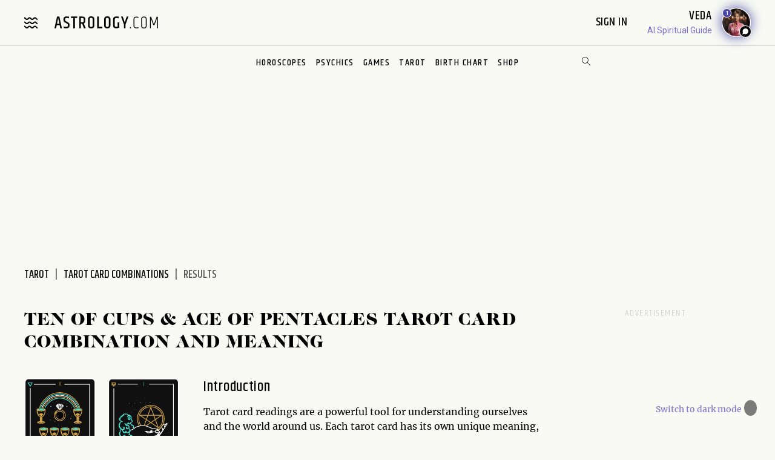

--- FILE ---
content_type: image/svg+xml
request_url: https://www.astrology.com/img/tarot/card/ten-of-cups.svg
body_size: 8589
content:
<svg xmlns="http://www.w3.org/2000/svg" width="191" height="269" viewBox="0 0 191 269">
    <g fill="none" fill-rule="evenodd">
        <g>
            <g>
                <path fill="#101010" stroke="#FFF" stroke-linecap="round" stroke-linejoin="round" stroke-width="2.5" d="M177.795 266.063H9.621c-5.22 0-9.452-4.232-9.452-9.453V9.838C.169 4.617 4.401.385 9.621.385h168.174c5.22 0 9.452 4.232 9.452 9.453V256.61c0 5.22-4.232 9.453-9.452 9.453z" transform="translate(-489 -1884) translate(491 1885)"/>
                <path fill="#D1A448" fill-rule="nonzero" d="M59.33 254.12v-10.085h2.143v-.73h-5.099v.73h2.144v10.085h.812zm8.006 0v-.731h-3.67v-4.352h3.199v-.73h-3.2v-4.272h3.67v-.73h-4.481v10.815h4.482zm2.663 0v-6.139l-.03-3.012-.002-.201v-.067c.4 1.04 1.634 4.179 3.702 9.419h1.072v-10.816h-.812v6.171l.032 3.28c-.13-.346-1.364-3.496-3.702-9.45h-1.056v10.815H70zm12.683.162c.855 0 1.5-.23 1.933-.69.433-.46.65-1.058.65-1.794v-6.171c0-.737-.217-1.335-.65-1.795-.434-.46-1.078-.69-1.933-.69s-1.5.23-1.932.69c-.434.46-.65 1.058-.65 1.795v6.17c0 .737.216 1.335.65 1.795.433.46 1.077.69 1.932.69zm0-.73c-1.18 0-1.77-.585-1.77-1.754v-6.171c0-1.17.59-1.754 1.77-1.754 1.18 0 1.77.584 1.77 1.754v6.17c0 1.17-.59 1.754-1.77 1.754zm5.668.568v-4.92h3.377v-.732H88.35v-4.433h3.524v-.73h-4.336v10.815h.812zm10.393 0l.99-5.717c.239-1.364.412-2.636.52-3.816.12 1.18.628 4.358 1.527 9.533h1.169l1.884-10.816h-.845c-.898 5.446-1.44 8.808-1.624 10.085l-.422-2.842-1.202-7.243h-.958l-1.202 7.227c-.162.953-.303 1.905-.422 2.858l-.422-2.842-1.202-7.243h-.844l1.884 10.816h1.169zm7.665 0l.73-3.167h3.086l.73 3.167h.845l-2.533-10.816h-1.17l-2.533 10.816h.845zm3.654-3.898h-2.76l1.38-5.992 1.38 5.992zm5.18 3.898v-10.085h2.144v-.73h-5.1v.73h2.144v10.085h.812zm8.006 0v-.731h-3.67v-4.352h3.2v-.73h-3.2v-4.272h3.67v-.73h-4.482v10.815h4.482zm2.68 0v-4.466h1.575c.173 0 .303-.005.39-.016l1.607 4.482h.894l-1.706-4.66c.931-.347 1.397-1.094 1.397-2.242v-1.478c0-.736-.217-1.326-.65-1.77-.433-.444-1.077-.666-1.932-.666h-2.387v10.816h.812zm1.575-5.23h-1.575v-4.855h1.575c1.18 0 1.77.568 1.77 1.705v1.478c0 1.115-.59 1.673-1.77 1.673z" transform="translate(-489 -1884) translate(491 1885)"/>
                <g stroke="#FFF" stroke-linecap="round" stroke-linejoin="round" stroke-width="1.875">
                    <path d="M92.083.496L158.54.496 158.54 223.652M10.436.496L66.955.496M148.471 236.617L124.23 236.617M35.21 236.617L.042 236.617.042 11.447" transform="translate(-489 -1884) translate(491 1885) translate(14.19 14.574)"/>
                </g>
                <path fill="#D1A448" fill-rule="nonzero" d="M91.824 19.102L93.708 14.685 95.592 19.102 96.485 19.102 94.114 13.694 96.485 8.287 95.592 8.287 93.708 12.72 91.824 8.287 90.931 8.287 93.286 13.694 90.931 19.102z" transform="translate(-489 -1884) translate(491 1885)"/>
                <g>
                    <path fill="#000" d="M164.444 233.846L167.067 238.388 169.689 242.931 164.444 242.931 159.2 242.931 161.822 238.388z" transform="translate(-489 -1884) translate(491 1885) translate(8.446 11.196)"/>
                    <path stroke="#44E7D9" stroke-linecap="round" stroke-linejoin="round" stroke-width="1.875" d="M164.444 233.846L167.067 238.388 169.689 242.931 164.444 242.931 159.2 242.931 161.822 238.388z" transform="translate(-489 -1884) translate(491 1885) translate(8.446 11.196)"/>
                    <path fill="#000" d="M5.573 9.109L2.95 4.568 0.328 0.025 5.573 0.025 10.817 0.025 8.195 4.568z" transform="translate(-489 -1884) translate(491 1885) translate(8.446 11.196)"/>
                    <path stroke="#44E7D9" stroke-linecap="round" stroke-linejoin="round" stroke-width="1.875" d="M5.573 9.109L2.95 4.568 0.328 0.025 5.573 0.025 10.817 0.025 8.195 4.568z" transform="translate(-489 -1884) translate(491 1885) translate(8.446 11.196)"/>
                    <path stroke="#FFF" stroke-linecap="round" stroke-linejoin="round" stroke-width="1.875" d="M37.03 66.273c.771-1.654 1.485-2.967 1.485-2.967S52 34.172 84.227 33.216h.367c32.228.956 45.712 30.09 45.712 30.09s.549 1.024 1.251 2.967" transform="translate(-489 -1884) translate(491 1885) translate(8.446 11.196)"/>
                    <path stroke="#44E7D9" stroke-linecap="round" stroke-linejoin="round" stroke-width="1.875" d="M33.531 66.273c1.372-4.186 2.758-6.549 2.758-6.549s14.138-29.135 47.93-30.09h.383c33.792.955 47.93 30.09 47.93 30.09s1.617 2.736 2.706 6.55" transform="translate(-489 -1884) translate(491 1885) translate(8.446 11.196)"/>
                    <path stroke="#D1A448" stroke-linecap="round" stroke-linejoin="round" stroke-width="1.875" d="M30.461 66.273c1.914-5.634 3.69-8.775 3.69-8.775S48.916 27.068 84.21 26.07h.4c35.294.997 50.06 31.427 50.06 31.427s2.225 3.593 3.52 8.775" transform="translate(-489 -1884) translate(491 1885) translate(8.446 11.196)"/>
                    <path stroke="#D1A448" stroke-linecap="round" stroke-linejoin="round" stroke-width="1.875" d="M40.066 67.073s.127-.285.387-.8c2.37-4.69 15.743-28.45 43.844-29.311h.355c28.101.861 41.474 24.62 43.844 29.311.26.515.388.8.388.8" transform="translate(-489 -1884) translate(491 1885) translate(8.446 11.196)"/>
                    <path stroke="#44E7D9" stroke-linecap="round" stroke-linejoin="round" stroke-width="1.875" d="M124.322 66.329c-4.861-8.24-17.352-24.807-39.508-25.523h-.336c-22.107.715-34.592 17.21-39.476 25.467" transform="translate(-489 -1884) translate(491 1885) translate(8.446 11.196)"/>
                    <path stroke="#FFF" stroke-linecap="round" stroke-linejoin="round" stroke-width="1.875" d="M84.543 57.579L79.231 57.579 75.248 61.894 84.875 73.181 81.042 61.894zM75.248 61.895L84.875 61.895" transform="translate(-489 -1884) translate(491 1885) translate(8.446 11.196)"/>
                    <path stroke="#FFF" stroke-linecap="round" stroke-linejoin="round" stroke-width="1.875" d="M84.82 57.579L90.132 57.579 94.115 61.894 84.488 73.181 88.321 61.894zM94.115 61.895L84.488 61.895M78.325 58.561L80.129 58.561M77.208 59.737L78.914 59.737M76.248 60.909L79.724 60.909M76.436 62.95L78.142 62.95M77.235 64.103L79.319 64.103M78.186 65.306L79.319 65.306M79.239 66.344L80.944 66.344M80.049 67.559L81.344 67.559M81.001 68.65L81.75 68.65M81.926 69.549L82.559 69.549" transform="translate(-489 -1884) translate(491 1885) translate(8.446 11.196)"/>
                    <path fill="#000" d="M69.986 86.834c0 8.165 6.62 14.784 14.784 14.784 8.165 0 14.784-6.62 14.784-14.784 0-8.165-6.62-14.784-14.784-14.784-8.165 0-14.784 6.619-14.784 14.784" transform="translate(-489 -1884) translate(491 1885) translate(8.446 11.196)"/>
                    <path stroke="#D1A448" stroke-width="1.875" d="M69.986 86.834c0 8.165 6.62 14.784 14.784 14.784 8.165 0 14.784-6.62 14.784-14.784 0-8.165-6.62-14.784-14.784-14.784-8.165 0-14.784 6.619-14.784 14.784z" transform="translate(-489 -1884) translate(491 1885) translate(8.446 11.196)"/>
                    <path stroke="#D1A448" stroke-width="1.875" d="M73.754 86.834c0 6.084 4.932 11.015 11.016 11.015s11.016-4.931 11.016-11.015c0-6.084-4.932-11.016-11.016-11.016S73.754 80.75 73.754 86.834zM76.288 76.651c-2.255 1.852-3.864 4.463-4.435 7.443M45.57 70.962c.658 11.245-3.686 19.726-10.742 19.98-6.975.25-11.576-8.285-11.006-19.836M32.6 90.605L32.642 96.936M36.92 90.576L36.962 96.907M34.904 97.529c-1.314.008-1.972-.119-2.5-.51 0 0-.653.662.009 1.315 0 0 .79.388 2.236.379M32.68 98.972l.036 5.52s.53.653 2.238.641c1.709-.01 2.098-.67 2.098-.67l-.036-5.52M33.679 91.081L33.72 97.257M33.731 98.965L33.769 104.747M35.258 91.333L35.295 96.984M35.311 99.349L35.327 101.846M35.331 102.503L35.346 104.737M36.571 91.325L36.604 96.187M36.624 99.341L36.658 104.465" transform="translate(-489 -1884) translate(491 1885) translate(8.446 11.196)"/>
                    <path stroke="#D1A448" stroke-width="1.875" d="M34.651 97.53c1.314-.008 1.97-.144 2.494-.542 0 0 .66.653.008 1.314 0 0-.786.4-2.231.41M45.504 71.028c.008 1.234-4.809 2.266-10.76 2.305-5.951.04-10.782-.928-10.79-2.162-.008-1.233 4.81-2.266 10.76-2.305 5.951-.04 10.782.929 10.79 2.162zM32.356 103.538c-1.408.138-4.433.51-6.116 1.277 0 0-2.033 1.21 2.459 2.059M37.223 103.434c1.407.136 4.432.505 6.116 1.27 0 0 2.034 1.21-2.458 2.061M29.509 106.902s5.26.753 10.916-.073" transform="translate(-489 -1884) translate(491 1885) translate(8.446 11.196)"/>
                    <path stroke="#D1A448" stroke-width="1.875" d="M25.779 105.152s-.86.466-.451 1.251c.41.786 3.65 1.684 7.827 1.657M36.446 108.041c4.177-.027 7.405-.968 7.804-1.76.4-.79-.467-1.245-.467-1.245M33.56 108.057s1.522.046 2.56-.017M45.447 72.985c.009 1.233-4.809 2.266-10.76 2.305-5.95.04-10.782-.929-10.79-2.162M34.756 87.045s-.212-1.695.782-2.868c0 0 .767-1.043 2.039-1.466 0 0-.082 1.71-.686 2.51 0 0-.424.847-2.135 1.824z" transform="translate(-489 -1884) translate(491 1885) translate(8.446 11.196)"/>
                    <path stroke="#D1A448" stroke-width="1.875" d="M34.854 87.02s.189-1.697-.821-2.857c0 0-.78-1.033-2.057-1.44 0 0 .104 1.711.718 2.502 0 0 .435.841 2.16 1.796zM34.835 87.099s.646-1.582 2.089-2.117c0 0 1.179-.533 2.494-.28 0 0-.91 1.453-1.827 1.853 0 0-.785.53-2.756.544z" transform="translate(-489 -1884) translate(491 1885) translate(8.446 11.196)"/>
                    <path stroke="#D1A448" stroke-width="1.875" d="M34.834 87.099s-.668-1.573-2.117-2.089c0 0-1.186-.518-2.498-.246 0 0 .93 1.44 1.851 1.827 0 0 .793.52 2.764.508z" transform="translate(-489 -1884) translate(491 1885) translate(8.446 11.196)"/>
                    <path stroke="#D1A448" stroke-width="1.875" d="M34.846 87.004s-1.067-1.334-.834-2.854c0 0 .108-1.29.97-2.316 0 0 .825 1.501.729 2.497 0 0 .082.944-.865 2.673zM25.085 78.554s1.065 6.085 4.073 9.109M24.916 77.472s-.137-.787-.141-1.444M25.051 78.129L25.05 77.997" transform="translate(-489 -1884) translate(491 1885) translate(8.446 11.196)"/>
                    <path stroke="#44E7D9" stroke-width="1.875" d="M37.533 73.05s-1.375-.086-1.055-.562c.32-.477-.003-.474-.65-.47-.646.004-1.696.2-.886.385 0 0 .687.22.49.693M25.17 72.042s4.096-2.05 7.573-1.977M33.391 70.06L34.886 70.051M35.381 70.047s6.038-.05 8.943 1.785" transform="translate(-489 -1884) translate(491 1885) translate(8.446 11.196)"/>
                    <path stroke="#44E7D9" stroke-width="1.875" d="M31.526 73.078s.303-.607-.746-.41c-1.05.196-1.097-.8.36-.62 1.456.18 3.072.075 2.826-.492-.247-.568-1.779.011-1.7-.463.077-.475 1.37-.389 2.098-.394.728-.005 1.776-.486 2.83-.019 1.054.468-1.129.387-.399.857.731.47 2.18-.394 2.587-.112.406.282-.562.668-.721.954-.16.285.828.415.828.415" transform="translate(-489 -1884) translate(491 1885) translate(8.446 11.196)"/>
                    <path stroke="#D1A448" stroke-width="1.875" d="M143.538 70.962c.658 11.245-3.685 19.726-10.742 19.98-6.974.25-11.576-8.285-11.005-19.836M130.569 90.605L130.611 96.936M134.888 90.576L134.93 96.907M132.873 97.529c-1.315.008-1.972-.119-2.5-.51 0 0-.653.662.008 1.315 0 0 .791.388 2.236.379M130.648 98.972l.036 5.52s.53.653 2.239.641c1.708-.01 2.098-.67 2.098-.67l-.037-5.52M131.647 91.081L131.688 97.257M131.699 98.965L131.738 104.747M133.226 91.333L133.263 96.984M133.279 99.349L133.296 101.846M133.3 102.503L133.315 104.737M134.54 91.325L134.572 96.187M134.593 99.341L134.627 104.465" transform="translate(-489 -1884) translate(491 1885) translate(8.446 11.196)"/>
                    <path stroke="#D1A448" stroke-width="1.875" d="M132.62 97.53c1.314-.008 1.97-.144 2.493-.542 0 0 .661.653.008 1.314 0 0-.785.4-2.23.41M143.473 71.028c.008 1.234-4.81 2.266-10.761 2.305-5.95.04-10.782-.928-10.79-2.162-.008-1.233 4.81-2.266 10.76-2.305 5.952-.04 10.782.929 10.79 2.162zM130.324 103.538c-1.407.138-4.432.51-6.116 1.277 0 0-2.033 1.21 2.46 2.059M135.191 103.434c1.407.136 4.433.505 6.116 1.27 0 0 2.034 1.21-2.458 2.061M127.477 106.902s5.26.753 10.916-.073" transform="translate(-489 -1884) translate(491 1885) translate(8.446 11.196)"/>
                    <path stroke="#D1A448" stroke-width="1.875" d="M123.747 105.152s-.86.466-.451 1.251c.41.786 3.65 1.684 7.828 1.657M134.414 108.041c4.177-.027 7.406-.968 7.805-1.76.399-.79-.468-1.245-.468-1.245M131.528 108.057s1.522.046 2.56-.017M143.416 72.985c.008 1.233-4.81 2.266-10.76 2.305-5.951.04-10.782-.929-10.79-2.162M132.724 87.045s-.211-1.695.783-2.868c0 0 .766-1.043 2.038-1.466 0 0-.082 1.71-.685 2.51 0 0-.424.847-2.136 1.824z" transform="translate(-489 -1884) translate(491 1885) translate(8.446 11.196)"/>
                    <path stroke="#D1A448" stroke-width="1.875" d="M132.822 87.02s.19-1.697-.82-2.857c0 0-.78-1.033-2.058-1.44 0 0 .105 1.711.718 2.502 0 0 .436.841 2.16 1.796zM132.803 87.099s.647-1.582 2.09-2.117c0 0 1.178-.533 2.494-.28 0 0-.91 1.453-1.828 1.853 0 0-.785.53-2.756.544z" transform="translate(-489 -1884) translate(491 1885) translate(8.446 11.196)"/>
                    <path stroke="#D1A448" stroke-width="1.875" d="M132.802 87.099s-.668-1.573-2.117-2.089c0 0-1.185-.518-2.498-.246 0 0 .93 1.44 1.852 1.827 0 0 .792.52 2.763.508z" transform="translate(-489 -1884) translate(491 1885) translate(8.446 11.196)"/>
                    <path stroke="#D1A448" stroke-width="1.875" d="M132.814 87.004s-1.067-1.334-.833-2.854c0 0 .107-1.29.969-2.316 0 0 .826 1.501.73 2.497 0 0 .081.944-.866 2.673zM123.053 78.554s1.066 6.085 4.073 9.109M122.884 77.472s-.137-.787-.141-1.444M123.019 78.129L123.019 77.997" transform="translate(-489 -1884) translate(491 1885) translate(8.446 11.196)"/>
                    <path stroke="#44E7D9" stroke-width="1.875" d="M135.501 73.05s-1.374-.086-1.054-.562c.32-.477-.003-.474-.65-.47-.647.004-1.697.2-.887.385 0 0 .688.22.49.693M123.14 72.042s4.094-2.05 7.572-1.977M131.359 70.06L132.854 70.051M133.35 70.047s6.037-.05 8.943 1.785" transform="translate(-489 -1884) translate(491 1885) translate(8.446 11.196)"/>
                    <path stroke="#44E7D9" stroke-width="1.875" d="M129.494 73.078s.304-.607-.746-.41c-1.05.196-1.097-.8.36-.62 1.456.18 3.072.075 2.826-.492-.246-.568-1.778.011-1.7-.463.077-.475 1.371-.389 2.099-.394.727-.005 1.775-.486 2.829-.019 1.054.468-1.129.387-.398.857.73.47 2.18-.394 2.586-.112.406.282-.561.668-.721.954-.16.285.828.415.828.415" transform="translate(-489 -1884) translate(491 1885) translate(8.446 11.196)"/>
                    <path stroke="#D1A448" stroke-width="1.875" d="M52.396 122.776c.665 11.351-3.72 19.913-10.843 20.169-7.04.253-11.686-8.364-11.11-20.023M39.305 142.605L39.347 148.995M43.665 142.576L43.707 148.967M41.63 149.594c-1.326.009-1.99-.12-2.524-.514 0 0-.659.668.01 1.327 0 0 .798.392 2.257.383M39.385 151.051l.037 5.571s.535.66 2.26.649c1.723-.011 2.117-.677 2.117-.677l-.037-5.572M40.393 143.086L40.435 149.32M40.446 151.044L40.485 156.881M41.987 143.34L42.024 149.044M42.04 151.432L42.057 153.952M42.061 154.615L42.077 156.87M43.313 143.331L43.346 148.239M43.367 151.423L43.401 156.596" transform="translate(-489 -1884) translate(491 1885) translate(8.446 11.196)"/>
                    <path stroke="#D1A448" stroke-width="1.875" d="M41.375 149.596c1.327-.009 1.99-.146 2.517-.547 0 0 .668.658.009 1.326 0 0-.794.403-2.252.413M52.33 122.843c.009 1.246-4.854 2.287-10.861 2.327-6.008.04-10.884-.938-10.893-2.183-.008-1.245 4.856-2.287 10.863-2.327 6.007-.04 10.884.937 10.892 2.183zM39.058 155.66c-1.42.14-4.474.515-6.174 1.29 0 0-2.053 1.222 2.482 2.077M43.97 155.555c1.422.138 4.475.51 6.175 1.283 0 0 2.053 1.22-2.481 2.08M36.184 159.056s5.31.76 11.019-.073" transform="translate(-489 -1884) translate(491 1885) translate(8.446 11.196)"/>
                    <path stroke="#D1A448" stroke-width="1.875" d="M32.419 157.29s-.869.47-.456 1.263c.414.793 3.685 1.7 7.902 1.672M43.186 160.206c4.217-.027 7.476-.978 7.879-1.776.403-.799-.472-1.257-.472-1.257M40.273 160.222s1.536.046 2.584-.017M52.273 124.818c.009 1.245-4.854 2.287-10.862 2.327-6.007.04-10.884-.938-10.892-2.183M41.48 139.012s-.213-1.711.791-2.896c0 0 .773-1.053 2.057-1.48 0 0-.083 1.727-.692 2.533 0 0-.428.856-2.156 1.843z" transform="translate(-489 -1884) translate(491 1885) translate(8.446 11.196)"/>
                    <path stroke="#D1A448" stroke-width="1.875" d="M41.58 138.987s.19-1.714-.83-2.885c0 0-.786-1.042-2.076-1.453 0 0 .106 1.727.725 2.524 0 0 .44.85 2.18 1.814zM41.56 139.065s.653-1.596 2.109-2.136c0 0 1.19-.539 2.518-.282 0 0-.918 1.465-1.845 1.87 0 0-.792.535-2.781.548z" transform="translate(-489 -1884) translate(491 1885) translate(8.446 11.196)"/>
                    <path stroke="#D1A448" stroke-width="1.875" d="M41.559 139.065s-.674-1.587-2.136-2.108c0 0-1.197-.523-2.522-.249 0 0 .938 1.453 1.869 1.845 0 0 .8.526 2.789.512z" transform="translate(-489 -1884) translate(491 1885) translate(8.446 11.196)"/>
                    <path stroke="#D1A448" stroke-width="1.875" d="M41.571 138.97s-1.077-1.347-.841-2.882c0 0 .108-1.302.978-2.337 0 0 .834 1.515.737 2.52 0 0 .083.954-.874 2.698zM31.718 130.44s1.076 6.143 4.111 9.195M31.547 129.348s-.138-.795-.142-1.458M31.684 130.011L31.683 129.878" transform="translate(-489 -1884) translate(491 1885) translate(8.446 11.196)"/>
                    <path stroke="#44E7D9" stroke-width="1.875" d="M44.284 124.884s-1.388-.087-1.064-.568c.323-.481-.004-.479-.657-.474-.653.004-1.712.203-.895.389 0 0 .694.222.495.7M31.805 123.866s4.134-2.068 7.644-1.996M40.103 121.866L41.612 121.856M42.112 121.853s6.095-.052 9.028 1.802" transform="translate(-489 -1884) translate(491 1885) translate(8.446 11.196)"/>
                    <path stroke="#44E7D9" stroke-width="1.875" d="M38.22 124.912s.306-.613-.753-.414c-1.06.198-1.107-.807.363-.625 1.47.182 3.102.075 2.853-.498-.248-.573-1.795.012-1.717-.467.078-.48 1.385-.392 2.12-.397.734-.005 1.792-.491 2.856-.019 1.064.472-1.14.39-.403.864.738.474 2.201-.397 2.612-.113.41.285-.568.675-.729.963-.161.288.836.42.836.42" transform="translate(-489 -1884) translate(491 1885) translate(8.446 11.196)"/>
                    <path stroke="#D1A448" stroke-width="1.875" d="M80.852 122.776c.665 11.351-3.72 19.913-10.844 20.169-7.04.253-11.685-8.364-11.109-20.023M67.76 142.605L67.803 148.995M72.121 142.576L72.163 148.967M70.086 149.594c-1.327.009-1.99-.12-2.524-.514 0 0-.659.668.009 1.327 0 0 .798.392 2.257.383M67.84 151.051l.037 5.571s.535.66 2.26.649c1.724-.011 2.118-.677 2.118-.677l-.037-5.572M68.849 143.086L68.89 149.32M68.902 151.044L68.94 156.881M70.442 143.34L70.48 149.044M70.496 151.432L70.513 153.952M70.517 154.615L70.532 156.87M71.769 143.331L71.801 148.239M71.823 151.423L71.857 156.596" transform="translate(-489 -1884) translate(491 1885) translate(8.446 11.196)"/>
                    <path stroke="#D1A448" stroke-width="1.875" d="M69.83 149.596c1.327-.009 1.99-.146 2.517-.547 0 0 .668.658.01 1.326 0 0-.794.403-2.253.413M80.786 122.843c.009 1.246-4.855 2.287-10.862 2.327-6.007.04-10.884-.938-10.892-2.183-.008-1.245 4.855-2.287 10.862-2.327 6.008-.04 10.884.937 10.892 2.183zM67.513 155.66c-1.42.14-4.474.515-6.173 1.29 0 0-2.053 1.222 2.482 2.077M72.426 155.555c1.421.138 4.475.51 6.175 1.283 0 0 2.053 1.22-2.482 2.08M64.64 159.056s5.31.76 11.018-.073" transform="translate(-489 -1884) translate(491 1885) translate(8.446 11.196)"/>
                    <path stroke="#D1A448" stroke-width="1.875" d="M60.874 157.29s-.868.47-.455 1.263c.413.793 3.685 1.7 7.901 1.672M71.642 160.206c4.217-.027 7.476-.978 7.878-1.776.403-.799-.472-1.257-.472-1.257M68.729 160.222s1.536.046 2.584-.017M80.729 124.818c.008 1.245-4.855 2.287-10.862 2.327-6.008.04-10.884-.938-10.892-2.183M69.936 139.012s-.214-1.711.79-2.896c0 0 .774-1.053 2.058-1.48 0 0-.083 1.727-.692 2.533 0 0-.428.856-2.156 1.843z" transform="translate(-489 -1884) translate(491 1885) translate(8.446 11.196)"/>
                    <path stroke="#D1A448" stroke-width="1.875" d="M70.035 138.987s.19-1.714-.829-2.885c0 0-.787-1.042-2.076-1.453 0 0 .106 1.727.725 2.524 0 0 .44.85 2.18 1.814zM70.016 139.065s.653-1.596 2.108-2.136c0 0 1.19-.539 2.519-.282 0 0-.919 1.465-1.845 1.87 0 0-.792.535-2.782.548z" transform="translate(-489 -1884) translate(491 1885) translate(8.446 11.196)"/>
                    <path stroke="#D1A448" stroke-width="1.875" d="M70.015 139.065s-.674-1.587-2.137-2.108c0 0-1.197-.523-2.522-.249 0 0 .938 1.453 1.87 1.845 0 0 .799.526 2.789.512z" transform="translate(-489 -1884) translate(491 1885) translate(8.446 11.196)"/>
                    <path stroke="#D1A448" stroke-width="1.875" d="M70.027 138.97s-1.077-1.347-.841-2.882c0 0 .108-1.302.978-2.337 0 0 .833 1.515.736 2.52 0 0 .083.954-.873 2.698zM60.173 130.44s1.077 6.143 4.112 9.195M60.003 129.348s-.138-.795-.143-1.458M60.14 130.011L60.139 129.878" transform="translate(-489 -1884) translate(491 1885) translate(8.446 11.196)"/>
                    <path stroke="#44E7D9" stroke-width="1.875" d="M72.74 124.884s-1.388-.087-1.065-.568c.323-.481-.003-.479-.656-.474-.653.004-1.712.203-.895.389 0 0 .694.222.494.7M60.26 123.866s4.135-2.068 7.645-1.996M68.558 121.866L70.068 121.856M70.567 121.853s6.095-.052 9.029 1.802" transform="translate(-489 -1884) translate(491 1885) translate(8.446 11.196)"/>
                    <path stroke="#44E7D9" stroke-width="1.875" d="M66.676 124.912s.306-.613-.753-.414c-1.06.198-1.108-.807.363-.625 1.47.182 3.101.075 2.853-.498-.249-.573-1.796.012-1.717-.467.078-.48 1.385-.392 2.119-.397.734-.005 1.792-.491 2.856-.019 1.065.472-1.14.39-.402.864.738.474 2.201-.397 2.611-.113.41.285-.567.675-.728.963-.161.288.836.42.836.42" transform="translate(-489 -1884) translate(491 1885) translate(8.446 11.196)"/>
                    <path stroke="#D1A448" stroke-width="1.875" d="M109.308 122.776c.665 11.351-3.72 19.913-10.844 20.169-7.04.253-11.685-8.364-11.11-20.023M96.216 142.605L96.258 148.995M100.576 142.576L100.619 148.967M98.541 149.594c-1.326.009-1.99-.12-2.523-.514 0 0-.659.668.009 1.327 0 0 .798.392 2.257.383M96.296 151.051l.037 5.571s.535.66 2.26.649c1.724-.011 2.117-.677 2.117-.677l-.037-5.572M97.305 143.086L97.346 149.32M97.357 151.044L97.396 156.881M98.898 143.34L98.936 149.044M98.952 151.432L98.968 153.952M98.973 154.615L98.988 156.87M100.225 143.331L100.257 148.239M100.278 151.423L100.313 156.596" transform="translate(-489 -1884) translate(491 1885) translate(8.446 11.196)"/>
                    <path stroke="#D1A448" stroke-width="1.875" d="M98.286 149.596c1.327-.009 1.99-.146 2.517-.547 0 0 .668.658.009 1.326 0 0-.794.403-2.252.413M109.242 122.843c.008 1.246-4.855 2.287-10.862 2.327-6.008.04-10.884-.938-10.892-2.183-.009-1.245 4.855-2.287 10.862-2.327 6.007-.04 10.884.937 10.892 2.183zM95.969 155.66c-1.42.14-4.474.515-6.174 1.29 0 0-2.053 1.222 2.482 2.077M100.882 155.555c1.42.138 4.474.51 6.174 1.283 0 0 2.054 1.22-2.481 2.08M93.095 159.056s5.31.76 11.019-.073" transform="translate(-489 -1884) translate(491 1885) translate(8.446 11.196)"/>
                    <path stroke="#D1A448" stroke-width="1.875" d="M89.33 157.29s-.869.47-.456 1.263c.414.793 3.685 1.7 7.902 1.672M100.097 160.206c4.217-.027 7.476-.978 7.879-1.776.403-.799-.472-1.257-.472-1.257M97.184 160.222s1.537.046 2.585-.017M109.185 124.818c.008 1.245-4.855 2.287-10.863 2.327-6.007.04-10.883-.938-10.892-2.183M98.392 139.012s-.214-1.711.79-2.896c0 0 .774-1.053 2.057-1.48 0 0-.083 1.727-.691 2.533 0 0-.429.856-2.156 1.843z" transform="translate(-489 -1884) translate(491 1885) translate(8.446 11.196)"/>
                    <path stroke="#D1A448" stroke-width="1.875" d="M98.49 138.987s.191-1.714-.828-2.885c0 0-.787-1.042-2.076-1.453 0 0 .105 1.727.725 2.524 0 0 .439.85 2.18 1.814zM98.472 139.065s.652-1.596 2.108-2.136c0 0 1.19-.539 2.518-.282 0 0-.918 1.465-1.844 1.87 0 0-.792.535-2.782.548z" transform="translate(-489 -1884) translate(491 1885) translate(8.446 11.196)"/>
                    <path stroke="#D1A448" stroke-width="1.875" d="M98.47 139.065s-.674-1.587-2.136-2.108c0 0-1.197-.523-2.522-.249 0 0 .938 1.453 1.87 1.845 0 0 .799.526 2.788.512z" transform="translate(-489 -1884) translate(491 1885) translate(8.446 11.196)"/>
                    <path stroke="#D1A448" stroke-width="1.875" d="M98.483 138.97s-1.077-1.347-.842-2.882c0 0 .109-1.302.978-2.337 0 0 .834 1.515.737 2.52 0 0 .083.954-.873 2.698zM88.629 130.44s1.076 6.143 4.111 9.195M88.458 129.348s-.137-.795-.142-1.458M88.595 130.011L88.595 129.878" transform="translate(-489 -1884) translate(491 1885) translate(8.446 11.196)"/>
                    <path stroke="#44E7D9" stroke-width="1.875" d="M101.195 124.884s-1.388-.087-1.064-.568c.323-.481-.004-.479-.657-.474-.652.004-1.712.203-.895.389 0 0 .695.222.495.7M88.716 123.866s4.134-2.068 7.644-1.996M97.014 121.866L98.523 121.856M99.023 121.853s6.095-.052 9.028 1.802" transform="translate(-489 -1884) translate(491 1885) translate(8.446 11.196)"/>
                    <path stroke="#44E7D9" stroke-width="1.875" d="M95.131 124.912s.307-.613-.753-.414c-1.06.198-1.107-.807.363-.625 1.47.182 3.102.075 2.853-.498-.248-.573-1.795.012-1.717-.467.079-.48 1.385-.392 2.12-.397.734-.005 1.792-.491 2.856-.019 1.064.472-1.14.39-.402.864.737.474 2.2-.397 2.61-.113.41.285-.566.675-.728.963-.16.288.836.42.836.42" transform="translate(-489 -1884) translate(491 1885) translate(8.446 11.196)"/>
                    <path stroke="#D1A448" stroke-width="1.875" d="M137.764 122.776c.664 11.351-3.721 19.913-10.844 20.169-7.04.253-11.686-8.364-11.11-20.023M124.672 142.605L124.714 148.995M129.032 142.576L129.074 148.967M126.997 149.594c-1.326.009-1.99-.12-2.524-.514 0 0-.658.668.01 1.327 0 0 .798.392 2.257.383M124.752 151.051l.036 5.571s.535.66 2.26.649c1.724-.011 2.118-.677 2.118-.677l-.037-5.572M125.76 143.086L125.801 149.32M125.813 151.044L125.851 156.881M127.354 143.34L127.391 149.044M127.407 151.432L127.424 153.952M127.429 154.615L127.443 156.87M128.68 143.331L128.713 148.239M128.734 151.423L128.768 156.596" transform="translate(-489 -1884) translate(491 1885) translate(8.446 11.196)"/>
                    <path stroke="#D1A448" stroke-width="1.875" d="M126.742 149.596c1.326-.009 1.989-.146 2.516-.547 0 0 .668.658.01 1.326 0 0-.794.403-2.253.413M137.698 122.843c.008 1.246-4.856 2.287-10.863 2.327-6.007.04-10.883-.938-10.892-2.183-.008-1.245 4.855-2.287 10.862-2.327 6.008-.04 10.884.937 10.893 2.183zM124.425 155.66c-1.421.14-4.475.515-6.174 1.29 0 0-2.053 1.222 2.482 2.077M129.338 155.555c1.42.138 4.474.51 6.174 1.283 0 0 2.053 1.22-2.482 2.08M121.55 159.056s5.311.76 11.02-.073" transform="translate(-489 -1884) translate(491 1885) translate(8.446 11.196)"/>
                    <path stroke="#D1A448" stroke-width="1.875" d="M117.785 157.29s-.868.47-.455 1.263c.413.793 3.685 1.7 7.902 1.672M128.553 160.206c4.217-.027 7.476-.978 7.879-1.776.403-.799-.472-1.257-.472-1.257M125.64 160.222s1.536.046 2.584-.017M137.64 124.818c.008 1.245-4.855 2.287-10.862 2.327-6.007.04-10.884-.938-10.892-2.183M126.847 139.012s-.213-1.711.79-2.896c0 0 .774-1.053 2.058-1.48 0 0-.083 1.727-.692 2.533 0 0-.428.856-2.156 1.843z" transform="translate(-489 -1884) translate(491 1885) translate(8.446 11.196)"/>
                    <path stroke="#D1A448" stroke-width="1.875" d="M126.946 138.987s.191-1.714-.828-2.885c0 0-.788-1.042-2.077-1.453 0 0 .106 1.727.725 2.524 0 0 .44.85 2.18 1.814zM126.927 139.065s.653-1.596 2.108-2.136c0 0 1.191-.539 2.52-.282 0 0-.92 1.465-1.846 1.87 0 0-.792.535-2.782.548z" transform="translate(-489 -1884) translate(491 1885) translate(8.446 11.196)"/>
                    <path stroke="#D1A448" stroke-width="1.875" d="M126.926 139.065s-.674-1.587-2.136-2.108c0 0-1.198-.523-2.523-.249 0 0 .938 1.453 1.87 1.845 0 0 .8.526 2.789.512z" transform="translate(-489 -1884) translate(491 1885) translate(8.446 11.196)"/>
                    <path stroke="#D1A448" stroke-width="1.875" d="M126.938 138.97s-1.077-1.347-.841-2.882c0 0 .108-1.302.978-2.337 0 0 .834 1.515.737 2.52 0 0 .082.954-.874 2.698zM117.085 130.44s1.076 6.143 4.111 9.195M116.914 129.348s-.138-.795-.142-1.458M117.051 130.011L117.05 129.878" transform="translate(-489 -1884) translate(491 1885) translate(8.446 11.196)"/>
                    <path stroke="#44E7D9" stroke-width="1.875" d="M129.65 124.884s-1.387-.087-1.064-.568c.324-.481-.003-.479-.656-.474-.652.004-1.712.203-.895.389 0 0 .694.222.495.7M117.172 123.866s4.134-2.068 7.644-1.996M125.469 121.866L126.979 121.856M127.479 121.853s6.095-.052 9.028 1.802" transform="translate(-489 -1884) translate(491 1885) translate(8.446 11.196)"/>
                    <path stroke="#44E7D9" stroke-width="1.875" d="M123.587 124.912s.306-.613-.753-.414c-1.06.198-1.108-.807.363-.625 1.47.182 3.101.075 2.853-.498-.249-.573-1.795.012-1.717-.467.078-.48 1.385-.392 2.12-.397.734-.005 1.791-.491 2.856-.019 1.064.472-1.14.39-.403.864.738.474 2.201-.397 2.611-.113.41.285-.567.675-.728.963-.161.288.836.42.836.42" transform="translate(-489 -1884) translate(491 1885) translate(8.446 11.196)"/>
                    <path stroke="#D1A448" stroke-width="1.875" d="M53.105 172.885c.664 11.35-3.72 19.912-10.844 20.168-7.04.254-11.686-8.363-11.11-20.023M40.013 192.713L40.055 199.104M44.373 192.684L44.416 199.075M42.338 199.702c-1.326.01-1.99-.12-2.523-.513 0 0-.66.667.008 1.326 0 0 .799.393 2.258.383M40.093 201.16l.037 5.57s.535.66 2.26.65c1.723-.012 2.117-.678 2.117-.678l-.037-5.571M41.101 193.194L41.143 199.428M41.154 201.153L41.193 206.989M42.695 193.448L42.733 199.153M42.749 201.54L42.765 204.06M42.77 204.724L42.785 206.979M44.021 193.44L44.054 198.348M44.075 201.531L44.109 206.705" transform="translate(-489 -1884) translate(491 1885) translate(8.446 11.196)"/>
                    <path stroke="#D1A448" stroke-width="1.875" d="M42.083 199.704c1.327-.008 1.99-.146 2.517-.547 0 0 .668.659.009 1.326 0 0-.793.403-2.252.413M53.039 172.951c.008 1.246-4.855 2.288-10.862 2.328-6.008.04-10.884-.938-10.893-2.184-.008-1.245 4.856-2.287 10.863-2.327 6.007-.04 10.884.938 10.892 2.183zM39.766 205.769c-1.42.14-4.474.514-6.174 1.288 0 0-2.053 1.223 2.482 2.079M44.679 205.663c1.42.138 4.474.51 6.174 1.284 0 0 2.053 1.22-2.481 2.08M36.892 209.164s5.31.76 11.019-.073" transform="translate(-489 -1884) translate(491 1885) translate(8.446 11.196)"/>
                    <path stroke="#D1A448" stroke-width="1.875" d="M33.127 207.398s-.869.47-.456 1.263c.414.794 3.685 1.7 7.902 1.673M43.894 210.315c4.217-.028 7.476-.978 7.879-1.777.403-.798-.472-1.257-.472-1.257M40.98 210.33s1.537.047 2.585-.016M52.981 174.926c.009 1.246-4.854 2.288-10.862 2.327-6.007.04-10.883-.937-10.892-2.183M42.188 189.12s-.213-1.71.791-2.895c0 0 .774-1.054 2.057-1.48 0 0-.083 1.727-.691 2.533 0 0-.429.855-2.157 1.842z" transform="translate(-489 -1884) translate(491 1885) translate(8.446 11.196)"/>
                    <path stroke="#D1A448" stroke-width="1.875" d="M42.287 189.096s.191-1.714-.828-2.885c0 0-.787-1.043-2.077-1.453 0 0 .106 1.726.726 2.524 0 0 .439.85 2.18 1.814zM42.269 189.174s.652-1.597 2.108-2.136c0 0 1.19-.539 2.518-.283 0 0-.918 1.466-1.844 1.87 0 0-.793.536-2.782.549z" transform="translate(-489 -1884) translate(491 1885) translate(8.446 11.196)"/>
                    <path stroke="#D1A448" stroke-width="1.875" d="M42.267 189.174s-.674-1.587-2.136-2.108c0 0-1.197-.523-2.522-.25 0 0 .938 1.454 1.87 1.846 0 0 .798.525 2.788.512z" transform="translate(-489 -1884) translate(491 1885) translate(8.446 11.196)"/>
                    <path stroke="#D1A448" stroke-width="1.875" d="M42.28 189.078s-1.078-1.347-.842-2.881c0 0 .108-1.302.978-2.338 0 0 .834 1.515.737 2.521 0 0 .083.953-.874 2.698zM32.426 180.549s1.076 6.142 4.111 9.194M32.255 179.457s-.138-.796-.142-1.459M32.392 180.119L32.391 179.986" transform="translate(-489 -1884) translate(491 1885) translate(8.446 11.196)"/>
                    <path stroke="#44E7D9" stroke-width="1.875" d="M44.992 174.992s-1.388-.086-1.064-.567c.323-.482-.004-.48-.657-.475-.652.005-1.712.203-.895.39 0 0 .694.222.495.699M32.513 173.975s4.134-2.069 7.644-1.996M40.811 171.974L42.32 171.964M42.82 171.96s6.095-.05 9.028 1.803" transform="translate(-489 -1884) translate(491 1885) translate(8.446 11.196)"/>
                    <path stroke="#44E7D9" stroke-width="1.875" d="M38.928 175.02s.307-.612-.753-.414c-1.06.199-1.107-.806.363-.624 1.47.181 3.102.075 2.853-.498-.248-.573-1.795.011-1.717-.468.078-.48 1.385-.392 2.12-.397.734-.005 1.792-.49 2.856-.019 1.064.472-1.14.39-.403.865.738.474 2.201-.398 2.612-.113.41.284-.567.674-.729.962-.16.289.836.42.836.42" transform="translate(-489 -1884) translate(491 1885) translate(8.446 11.196)"/>
                    <path stroke="#D1A448" stroke-width="1.875" d="M81.56 172.885c.665 11.35-3.72 19.912-10.843 20.168-7.041.254-11.686-8.363-11.11-20.023M68.469 192.713L68.511 199.104M72.829 192.684L72.871 199.075M70.794 199.702c-1.327.01-1.99-.12-2.524-.513 0 0-.659.667.009 1.326 0 0 .799.393 2.257.383M68.548 201.16l.037 5.57s.535.66 2.26.65c1.724-.012 2.118-.678 2.118-.678l-.037-5.571M69.557 193.194L69.598 199.428M69.61 201.153L69.648 206.989M71.15 193.448L71.188 199.153M71.204 201.54L71.221 204.06M71.225 204.724L71.24 206.979M72.477 193.44L72.509 198.348M72.531 201.531L72.565 206.705" transform="translate(-489 -1884) translate(491 1885) translate(8.446 11.196)"/>
                    <path stroke="#D1A448" stroke-width="1.875" d="M70.539 199.704c1.326-.008 1.989-.146 2.516-.547 0 0 .668.659.01 1.326 0 0-.794.403-2.253.413M81.494 172.951c.009 1.246-4.855 2.288-10.862 2.328-6.007.04-10.884-.938-10.892-2.184-.008-1.245 4.855-2.287 10.863-2.327 6.007-.04 10.883.938 10.891 2.183zM68.221 205.769c-1.42.14-4.474.514-6.173 1.288 0 0-2.053 1.223 2.482 2.079M73.135 205.663c1.42.138 4.474.51 6.174 1.284 0 0 2.053 1.22-2.481 2.08M65.347 209.164s5.311.76 11.02-.073" transform="translate(-489 -1884) translate(491 1885) translate(8.446 11.196)"/>
                    <path stroke="#D1A448" stroke-width="1.875" d="M61.582 207.398s-.868.47-.455 1.263c.413.794 3.685 1.7 7.901 1.673M72.35 210.315c4.217-.028 7.476-.978 7.878-1.777.403-.798-.471-1.257-.471-1.257M69.437 210.33s1.536.047 2.584-.016M81.437 174.926c.008 1.246-4.855 2.288-10.862 2.327-6.008.04-10.884-.937-10.892-2.183M70.644 189.12s-.213-1.71.79-2.895c0 0 .774-1.054 2.058-1.48 0 0-.083 1.727-.692 2.533 0 0-.428.855-2.156 1.842z" transform="translate(-489 -1884) translate(491 1885) translate(8.446 11.196)"/>
                    <path stroke="#D1A448" stroke-width="1.875" d="M70.743 189.096s.19-1.714-.828-2.885c0 0-.788-1.043-2.077-1.453 0 0 .106 1.726.725 2.524 0 0 .44.85 2.18 1.814zM70.724 189.174s.653-1.597 2.108-2.136c0 0 1.19-.539 2.519-.283 0 0-.919 1.466-1.845 1.87 0 0-.792.536-2.782.549z" transform="translate(-489 -1884) translate(491 1885) translate(8.446 11.196)"/>
                    <path stroke="#D1A448" stroke-width="1.875" d="M70.723 189.174s-.674-1.587-2.137-2.108c0 0-1.197-.523-2.522-.25 0 0 .938 1.454 1.87 1.846 0 0 .799.525 2.789.512z" transform="translate(-489 -1884) translate(491 1885) translate(8.446 11.196)"/>
                    <path stroke="#D1A448" stroke-width="1.875" d="M70.735 189.078s-1.077-1.347-.841-2.881c0 0 .108-1.302.978-2.338 0 0 .833 1.515.736 2.521 0 0 .083.953-.873 2.698zM60.882 180.549s1.076 6.142 4.111 9.194M60.71 179.457s-.137-.796-.141-1.459M60.848 180.119L60.847 179.986" transform="translate(-489 -1884) translate(491 1885) translate(8.446 11.196)"/>
                    <path stroke="#44E7D9" stroke-width="1.875" d="M73.448 174.992s-1.388-.086-1.065-.567c.323-.482-.003-.48-.656-.475-.653.005-1.712.203-.895.39 0 0 .694.222.494.699M60.969 173.975s4.134-2.069 7.644-1.996M69.266 171.974L70.776 171.964M71.276 171.96s6.094-.05 9.028 1.803" transform="translate(-489 -1884) translate(491 1885) translate(8.446 11.196)"/>
                    <path stroke="#44E7D9" stroke-width="1.875" d="M67.384 175.02s.306-.612-.753-.414c-1.06.199-1.108-.806.363-.624 1.47.181 3.101.075 2.853-.498-.249-.573-1.795.011-1.717-.468.078-.48 1.385-.392 2.119-.397.734-.005 1.792-.49 2.857-.019 1.064.472-1.14.39-.403.865.738.474 2.201-.398 2.611-.113.41.284-.567.674-.728.962-.161.289.836.42.836.42" transform="translate(-489 -1884) translate(491 1885) translate(8.446 11.196)"/>
                    <path stroke="#D1A448" stroke-width="1.875" d="M110.016 172.885c.665 11.35-3.72 19.912-10.844 20.168-7.04.254-11.685-8.363-11.11-20.023M96.924 192.713L96.966 199.104M101.285 192.684L101.327 199.075M99.25 199.702c-1.327.01-1.991-.12-2.524-.513 0 0-.659.667.009 1.326 0 0 .798.393 2.257.383M97.004 201.16l.037 5.57s.535.66 2.26.65c1.724-.012 2.117-.678 2.117-.678l-.036-5.571M98.013 193.194L98.054 199.428M98.065 201.153L98.104 206.989M99.606 193.448L99.644 199.153M99.66 201.54L99.676 204.06M99.681 204.724L99.696 206.979M100.933 193.44L100.965 198.348M100.986 201.531L101.021 206.705" transform="translate(-489 -1884) translate(491 1885) translate(8.446 11.196)"/>
                    <path stroke="#D1A448" stroke-width="1.875" d="M98.994 199.704c1.327-.008 1.99-.146 2.517-.547 0 0 .668.659.009 1.326 0 0-.793.403-2.252.413M109.95 172.951c.008 1.246-4.855 2.288-10.862 2.328-6.008.04-10.884-.938-10.892-2.184-.008-1.245 4.855-2.287 10.862-2.327 6.007-.04 10.884.938 10.892 2.183zM96.677 205.769c-1.42.14-4.474.514-6.174 1.288 0 0-2.053 1.223 2.482 2.079M101.59 205.663c1.42.138 4.475.51 6.174 1.284 0 0 2.054 1.22-2.48 2.08M93.803 209.164s5.31.76 11.019-.073" transform="translate(-489 -1884) translate(491 1885) translate(8.446 11.196)"/>
                    <path stroke="#D1A448" stroke-width="1.875" d="M90.038 207.398s-.869.47-.456 1.263c.414.794 3.685 1.7 7.902 1.673M100.805 210.315c4.218-.028 7.476-.978 7.879-1.777.403-.798-.472-1.257-.472-1.257M97.892 210.33s1.537.047 2.585-.016M109.893 174.926c.008 1.246-4.855 2.288-10.862 2.327-6.008.04-10.884-.937-10.893-2.183M99.1 189.12s-.214-1.71.79-2.895c0 0 .774-1.054 2.057-1.48 0 0-.082 1.727-.691 2.533 0 0-.428.855-2.156 1.842z" transform="translate(-489 -1884) translate(491 1885) translate(8.446 11.196)"/>
                    <path stroke="#D1A448" stroke-width="1.875" d="M99.199 189.096s.19-1.714-.829-2.885c0 0-.787-1.043-2.076-1.453 0 0 .105 1.726.725 2.524 0 0 .439.85 2.18 1.814zM99.18 189.174s.653-1.597 2.108-2.136c0 0 1.19-.539 2.518-.283 0 0-.918 1.466-1.844 1.87 0 0-.792.536-2.782.549z" transform="translate(-489 -1884) translate(491 1885) translate(8.446 11.196)"/>
                    <path stroke="#D1A448" stroke-width="1.875" d="M99.178 189.174s-.674-1.587-2.136-2.108c0 0-1.197-.523-2.522-.25 0 0 .938 1.454 1.87 1.846 0 0 .799.525 2.788.512z" transform="translate(-489 -1884) translate(491 1885) translate(8.446 11.196)"/>
                    <path stroke="#D1A448" stroke-width="1.875" d="M99.19 189.078s-1.076-1.347-.84-2.881c0 0 .108-1.302.978-2.338 0 0 .833 1.515.736 2.521 0 0 .083.953-.873 2.698zM89.337 180.549s1.076 6.142 4.112 9.194M89.166 179.457s-.137-.796-.142-1.459M89.303 180.119L89.303 179.986" transform="translate(-489 -1884) translate(491 1885) translate(8.446 11.196)"/>
                    <path stroke="#44E7D9" stroke-width="1.875" d="M101.903 174.992s-1.388-.086-1.064-.567c.323-.482-.004-.48-.656-.475-.653.005-1.713.203-.896.39 0 0 .695.222.495.699M89.424 173.975s4.134-2.069 7.644-1.996M97.722 171.974L99.231 171.964M99.731 171.96s6.095-.05 9.028 1.803" transform="translate(-489 -1884) translate(491 1885) translate(8.446 11.196)"/>
                    <path stroke="#44E7D9" stroke-width="1.875" d="M95.84 175.02s.306-.612-.754-.414c-1.06.199-1.107-.806.363-.624 1.47.181 3.102.075 2.853-.498-.248-.573-1.795.011-1.717-.468.079-.48 1.385-.392 2.12-.397.734-.005 1.792-.49 2.856-.019 1.064.472-1.14.39-.402.865.737.474 2.2-.398 2.61-.113.41.284-.566.674-.728.962-.16.289.837.42.837.42" transform="translate(-489 -1884) translate(491 1885) translate(8.446 11.196)"/>
                    <path stroke="#D1A448" stroke-width="1.875" d="M138.472 172.885c.664 11.35-3.72 19.912-10.844 20.168-7.04.254-11.686-8.363-11.11-20.023M125.38 192.713L125.422 199.104M129.74 192.684L129.782 199.075M127.705 199.702c-1.326.01-1.99-.12-2.524-.513 0 0-.658.667.01 1.326 0 0 .798.393 2.257.383M125.46 201.16l.036 5.57s.535.66 2.26.65c1.724-.012 2.118-.678 2.118-.678l-.037-5.571M126.468 193.194L126.509 199.428M126.521 201.153L126.559 206.989M128.062 193.448L128.099 199.153M128.115 201.54L128.132 204.06M128.137 204.724L128.151 206.979M129.388 193.44L129.421 198.348M129.442 201.531L129.476 206.705" transform="translate(-489 -1884) translate(491 1885) translate(8.446 11.196)"/>
                    <path stroke="#D1A448" stroke-width="1.875" d="M127.45 199.704c1.327-.008 1.989-.146 2.516-.547 0 0 .668.659.01 1.326 0 0-.794.403-2.253.413M138.406 172.951c.008 1.246-4.855 2.288-10.863 2.328-6.007.04-10.883-.938-10.892-2.184-.008-1.245 4.855-2.287 10.863-2.327 6.007-.04 10.883.938 10.892 2.183zM125.133 205.769c-1.421.14-4.475.514-6.174 1.288 0 0-2.053 1.223 2.482 2.079M130.046 205.663c1.42.138 4.474.51 6.174 1.284 0 0 2.053 1.22-2.481 2.08M122.259 209.164s5.31.76 11.019-.073" transform="translate(-489 -1884) translate(491 1885) translate(8.446 11.196)"/>
                    <path stroke="#D1A448" stroke-width="1.875" d="M118.493 207.398s-.868.47-.455 1.263c.413.794 3.685 1.7 7.902 1.673M129.261 210.315c4.217-.028 7.476-.978 7.879-1.777.403-.798-.472-1.257-.472-1.257M126.348 210.33s1.536.047 2.584-.016M138.348 174.926c.008 1.246-4.855 2.288-10.862 2.327-6.007.04-10.884-.937-10.892-2.183M127.556 189.12s-.214-1.71.79-2.895c0 0 .773-1.054 2.057-1.48 0 0-.083 1.727-.692 2.533 0 0-.428.855-2.155 1.842z" transform="translate(-489 -1884) translate(491 1885) translate(8.446 11.196)"/>
                    <path stroke="#D1A448" stroke-width="1.875" d="M127.654 189.096s.191-1.714-.828-2.885c0 0-.788-1.043-2.077-1.453 0 0 .106 1.726.725 2.524 0 0 .44.85 2.18 1.814zM127.635 189.174s.653-1.597 2.109-2.136c0 0 1.19-.539 2.518-.283 0 0-.919 1.466-1.845 1.87 0 0-.792.536-2.782.549z" transform="translate(-489 -1884) translate(491 1885) translate(8.446 11.196)"/>
                    <path stroke="#D1A448" stroke-width="1.875" d="M127.634 189.174s-.674-1.587-2.136-2.108c0 0-1.198-.523-2.522-.25 0 0 .937 1.454 1.869 1.846 0 0 .8.525 2.79.512z" transform="translate(-489 -1884) translate(491 1885) translate(8.446 11.196)"/>
                    <path stroke="#D1A448" stroke-width="1.875" d="M127.647 189.078s-1.078-1.347-.842-2.881c0 0 .108-1.302.978-2.338 0 0 .834 1.515.737 2.521 0 0 .082.953-.873 2.698zM117.793 180.549s1.076 6.142 4.111 9.194M117.622 179.457s-.138-.796-.142-1.459M117.759 180.119L117.758 179.986" transform="translate(-489 -1884) translate(491 1885) translate(8.446 11.196)"/>
                    <path stroke="#44E7D9" stroke-width="1.875" d="M130.359 174.992s-1.388-.086-1.065-.567c.324-.482-.003-.48-.656-.475-.652.005-1.712.203-.895.39 0 0 .694.222.495.699M117.88 173.975s4.134-2.069 7.644-1.996M126.177 171.974L127.687 171.964M128.187 171.96s6.095-.05 9.028 1.803" transform="translate(-489 -1884) translate(491 1885) translate(8.446 11.196)"/>
                    <path stroke="#44E7D9" stroke-width="1.875" d="M124.295 175.02s.306-.612-.753-.414c-1.06.199-1.108-.806.363-.624 1.47.181 3.101.075 2.853-.498-.249-.573-1.795.011-1.717-.468.078-.48 1.385-.392 2.12-.397.734-.005 1.792-.49 2.856-.019 1.064.472-1.14.39-.403.865.738.474 2.201-.398 2.611-.113.41.284-.567.674-.728.962-.161.289.836.42.836.42" transform="translate(-489 -1884) translate(491 1885) translate(8.446 11.196)"/>
                    <path fill="#FFF" d="M80.117 91.018L79.857 89.836 78.711 89.397 79.892 89.248 80.22 87.99 80.479 89.283 81.627 89.5 80.445 89.759zM71.859 105.206L71.67 104.346 70.835 104.027 71.695 103.919 71.933 103.003 72.122 103.945 72.957 104.102 72.097 104.291zM52.966 87.68L52.82 87.016 52.176 86.77 52.84 86.686 53.024 85.979 53.17 86.706 53.815 86.827 53.15 86.973zM103.558 64.901L103.187 63.217 101.554 62.593 103.237 62.381 103.704 60.589 104.074 62.431 105.708 62.739 104.024 63.109zM106.194 85.417L106.004 84.557 105.17 84.238 106.03 84.129 106.269 83.214 106.457 84.155 107.292 84.313 106.432 84.502zM88.979 83.203L88.833 82.539 88.188 82.293 88.852 82.209 89.036 81.502 89.183 82.229 89.827 82.35 89.163 82.496zM72.016 68.887L71.87 68.222 71.225 67.976 71.889 67.892 72.074 67.185 72.22 67.912 72.864 68.034 72.2 68.179zM59.546 100.978L59.307 99.892 58.254 99.49 59.339 99.353 59.639 98.198 59.878 99.385 60.932 99.584 59.846 99.823zM76.319 50.824L76.145 50.034 75.379 49.742 76.169 49.642 76.388 48.802 76.561 49.665 77.327 49.81 76.538 49.984zM93.076 112.63L92.942 112.02 92.351 111.794 92.96 111.717 93.129 111.068 93.263 111.735 93.855 111.847 93.245 111.981zM114.02 97.498L113.68 95.952 112.18 95.379 113.726 95.184 114.154 93.538 114.494 95.23 115.995 95.512 114.449 95.853zM96.162 54.244L95.988 53.454 95.222 53.161 96.012 53.062 96.231 52.221 96.404 53.085 97.17 53.23 96.381 53.403zM109.786 106.464L109.652 105.854 109.06 105.628 109.669 105.551 109.839 104.902 109.973 105.57 110.565 105.681 109.955 105.815zM101.001 100.404L100.866 99.794 100.275 99.568 100.884 99.491 101.053 98.842 101.188 99.509 101.78 99.621 101.17 99.755zM115.913 67.002L115.644 65.779 114.457 65.325 115.68 65.171 116.019 63.869 116.288 65.208 117.475 65.431 116.252 65.7zM81.679 114.254L81.483 113.364 80.62 113.034 81.51 112.922 81.757 111.974 81.952 112.948 82.816 113.111 81.925 113.307zM62.906 80.687L62.755 80 62.088 79.745 62.775 79.658 62.966 78.926 63.117 79.678 63.784 79.804 63.096 79.955zM60.688 65.132L60.305 63.39 58.615 62.744 60.357 62.524 60.839 60.67 61.222 62.576 62.913 62.895 61.171 63.278zM117.025 90.616L116.83 89.726 115.966 89.396 116.856 89.284 117.103 88.337 117.298 89.31 118.162 89.473 117.272 89.669zM114.11 76.636L113.959 75.949 113.292 75.694 113.979 75.607 114.17 74.875 114.321 75.628 114.988 75.753 114.3 75.904zM100.351 77.201L100.199 76.513 99.532 76.258 100.22 76.172 100.41 75.44 100.561 76.192 101.229 76.318 100.541 76.469z" transform="translate(-489 -1884) translate(491 1885) translate(8.446 11.196)"/>
                </g>
            </g>
        </g>
    </g>
</svg>


--- FILE ---
content_type: image/svg+xml
request_url: https://www.astrology.com/img/tarot/card/ace-of-pentacles.svg
body_size: 4541
content:
<svg xmlns="http://www.w3.org/2000/svg" width="191" height="269" viewBox="0 0 191 269">
    <g fill="none" fill-rule="evenodd">
        <g>
            <g>
                <path fill="#101010" stroke="#FFF" stroke-linecap="round" stroke-linejoin="round" stroke-width="2.5" d="M177.475 265.764H9.605c-5.212 0-9.436-4.225-9.436-9.436V10C.169 4.789 4.393.564 9.604.564h167.871c5.211 0 9.435 4.225 9.435 9.436v246.328c0 5.211-4.224 9.436-9.435 9.436z" transform="translate(-188 -2705) translate(190 2706)"/>
                <path fill="#44E7D9" fill-rule="nonzero" d="M58.413 253.883l.73-3.16h3.08l.729 3.16h.842l-2.528-10.796h-1.167l-2.53 10.796h.844zm3.647-3.89h-2.756l1.378-5.982 1.378 5.982zm5.852 3.971c.702 0 1.324-.086 1.864-.26v-.761c-.616.184-1.259.275-1.929.275-.67 0-1.148-.121-1.435-.364-.286-.243-.43-.603-.43-1.078v-6.582c0-.475.144-.834.43-1.078.287-.243.76-.364 1.419-.364s1.297.092 1.913.275v-.762c-.606-.173-1.216-.259-1.832-.259-1.827 0-2.74.73-2.74 2.188v6.582c0 1.459.913 2.188 2.74 2.188zm8.202-.08v-.73h-3.663v-4.345h3.193v-.73h-3.193v-4.263h3.663v-.729H71.64v10.796h4.474zm7.36.161c.853 0 1.496-.23 1.929-.689.432-.46.648-1.056.648-1.791v-6.16c0-.735-.216-1.332-.648-1.791-.433-.46-1.076-.69-1.93-.69-.853 0-1.496.23-1.928.69-.433.46-.649 1.056-.649 1.791v6.16c0 .735.216 1.332.649 1.791.432.46 1.075.69 1.929.69zm0-.73c-1.178 0-1.767-.583-1.767-1.75v-6.16c0-1.167.589-1.75 1.767-1.75s1.767.583 1.767 1.75v6.16c0 1.167-.59 1.75-1.767 1.75zm5.657.568v-4.912h3.372v-.73H89.13v-4.425h3.518v-.729H88.32v10.796h.81zm12.612 0v-.73h-3.664v-4.344h3.194v-.73h-3.194v-4.263h3.664v-.729h-4.474v10.796h4.474zm1.815 0l.73-3.16h3.08l.73 3.16h.842l-2.529-10.796h-1.167l-2.529 10.796h.843zm3.647-3.89h-2.755l1.378-5.982 1.377 5.982zm4.085 3.89v-4.458l1.731-.002c.096-.002.173-.007.23-.014l1.606 4.474h.891l-1.702-4.652c.93-.346 1.394-1.092 1.394-2.237v-1.475c0-.735-.216-1.324-.648-1.767-.432-.443-1.075-.665-1.93-.665h-2.382v10.796h.81zm1.573-5.22h-1.573v-4.847h1.573c1.178 0 1.767.568 1.767 1.703v1.475c0 1.113-.59 1.67-1.767 1.67zm6.808 5.22v-10.067h2.14v-.729h-5.09v.73h2.14v10.066h.81zm4.328 0v-4.928h3.794v4.928h.826v-10.796h-.826v5.139h-3.794v-5.139h-.81v10.796h.81z" transform="translate(-188 -2705) translate(190 2706)"/>
                <g>
                    <path stroke="#FFF" stroke-linecap="round" stroke-linejoin="round" stroke-width="1.875" d="M153.937 239.564L132.099 239.564M5.776 14.799L5.776 239.564 37.17 239.564" transform="translate(-188 -2705) translate(190 2706) translate(8.43 11.356)"/>
                    <path stroke="#D1A448" stroke-linecap="round" stroke-linejoin="round" stroke-width="1.875" d="M5.503 9.093L2.886 4.559 0.268 0.025 5.503 0.025 10.739 0.025 8.121 4.559z" transform="translate(-188 -2705) translate(190 2706) translate(8.43 11.356)"/>
                    <g>
                        <path fill="#000" d="M10.731 0.496L0.276 0.496" transform="translate(-188 -2705) translate(190 2706) translate(8.43 11.356) translate(0 4.721)"/>
                        <path stroke="#D1A448" stroke-linecap="round" stroke-linejoin="round" stroke-width="1.875" d="M10.731 0.496L0.276 0.496" transform="translate(-188 -2705) translate(190 2706) translate(8.43 11.356) translate(0 4.721)"/>
                    </g>
                    <path stroke="#D1A448" stroke-linecap="round" stroke-linejoin="round" stroke-width="1.875" d="M164.152 234.015L166.77 238.549 169.387 243.083 164.152 243.083 158.917 243.083 161.535 238.549z" transform="translate(-188 -2705) translate(190 2706) translate(8.43 11.356)"/>
                    <g>
                        <path fill="#000" d="M0.09 0.482L10.544 0.482" transform="translate(-188 -2705) translate(190 2706) translate(8.43 11.356) translate(158.835 237.41)"/>
                        <path stroke="#D1A448" stroke-linecap="round" stroke-linejoin="round" stroke-width="1.875" d="M0.09 0.482L10.544 0.482" transform="translate(-188 -2705) translate(190 2706) translate(8.43 11.356) translate(158.835 237.41)"/>
                    </g>
                    <path stroke="#FFF" stroke-linecap="round" stroke-linejoin="round" stroke-width="1.875" d="M101.087 3.457L165.082 3.457 165.082 226.212M17.245 3.457L69.388 3.457" transform="translate(-188 -2705) translate(190 2706) translate(8.43 11.356)"/>
                </g>
                <path fill="#44E7D9" fill-rule="nonzero" d="M94.09 20.219L94.09 8.989 93.247 8.989 93.247 20.219z" transform="translate(-188 -2705) translate(190 2706)"/>
                <g>
                    <path stroke="#FFF" stroke-linecap="round" stroke-linejoin="round" stroke-width="1.875" d="M30.15 87.096s5.374-.895 9.554-3.881c4.18-2.986 3.135-4.33 8.808-5.524 5.672-1.194 10.15-3.881 14.032-3.881 3.882 0 12.54 2.389 17.914 4.777 5.375 2.389 9.256 3.881 9.256 3.881M90.61 82.469s9.853.298 14.63 3.582c0 0 .896.896.896 2.09M99.866 87.245s7.165 1.493 8.061 2.389c.896.896 1.194 1.195 1.194 2.687 0 1.493-1.194 1.493-1.194 1.493s-9.554-.597-10.748-2.09c0 0 .298-3.583 1.791-4.479" transform="translate(-188 -2705) translate(190 2706) translate(27.653 51.149)"/>
                    <path stroke="#FFF" stroke-linecap="round" stroke-linejoin="round" stroke-width="1.875" d="M97.776 92.023c-3.285-1.194-8.062-.3-8.062-.3s-3.284.3-8.36-.894c-5.075-1.195-9.255-.598-9.255-.598M70.606 89.933s6.867 3.881 8.061 4.478M79.563 93.814s9.256-1.194 11.047-1.791M106.136 86.35s4.18-3.882 6.27-5.972M113.003 79.781s5.075-8.957 9.255-8.957c0 0 2.09-.298 2.389.299" transform="translate(-188 -2705) translate(190 2706) translate(27.653 51.149)"/>
                    <path stroke="#FFF" stroke-linecap="round" stroke-linejoin="round" stroke-width="1.875" d="M123.453 78.288s-2.09-.895-1.493-2.388c.597-1.493 2.09-5.375 5.374-6.867 0 0 1.493-.299 2.09.597l-5.971 8.658zM122.856 79.184l-3.285 5.673s-5.374 6.867-7.165 8.957c-1.792 2.09-5.673 5.972-8.659 6.867-2.986.896-21.796 4.479-21.796 4.479s-3.582 1.493-5.075 0" transform="translate(-188 -2705) translate(190 2706) translate(27.653 51.149)"/>
                    <path stroke="#FFF" stroke-linecap="round" stroke-linejoin="round" stroke-width="1.875" d="M70.009 113.221s2.09.597 5.374 0 6.27-.895 6.27-.895 2.985-1.195 7.464-2.389c4.479-1.194 9.853-3.583 12.838-4.18 0 0 3.285-1.493 4.778-2.687 1.493-1.195 6.568-8.36 8.061-10.45 1.493-2.09 2.514-3.882 2.899-5.374" transform="translate(-188 -2705) translate(190 2706) translate(27.653 51.149)"/>
                    <path stroke="#FFF" stroke-linecap="round" stroke-linejoin="round" stroke-width="1.875" d="M101.956 105.757s-2.09 2.687-3.285 2.687c-1.194 0-11.345 2.687-13.137 3.284-1.791.598-8.658 2.986-9.853 3.285-1.194.298-3.582-.597-3.582-.597s-11.645-3.882-15.825-4.778c-4.18-.895-5.971-1.194-12.241-1.493-6.27-.298-11.943 2.986-11.943 2.986M86.131 86.947s-2.09 2.557-1.045 4.562M87.027 88.44s-.298 1.597-.896 3.187M88.52 88.141s.26 2.404-.915 3.59M104.937 100.197s-2.683-1.008-2.981-4.592M106.136 99.506s-1.493-.317-1.792-1.512M107.214 98.75s-1.676-1.652-1.676-2.846M107.628 97.397s-1.194-1.194-1.194-1.493M115.69 80.975s.896 2.09 2.388 2.986M118.078 85.753s-.895-.598-1.79-1.792M104.941 100.98c.896 1.194 1.493 2.09 1.493 2.09M107.628 102.16s-.597-.583-1.194-1.18M104.941 104.234s-.597-.866-.597-1.762" transform="translate(-188 -2705) translate(190 2706) translate(27.653 51.149)"/>
                    <path stroke="#44E7D9" stroke-linecap="round" stroke-linejoin="round" stroke-width="1.875" d="M9.399 64.554s-2.687-1.791-4.18.299v1.194s-2.389 0-2.687 1.791c0 0-7.166 8.36 3.284 16.123 0 0 8.656 4.355 9.554-2.687 0 0-.298-2.687-2.09-2.389-1.791.3-2.687 3.285 0 2.688" transform="translate(-188 -2705) translate(190 2706) translate(27.653 51.149)"/>
                    <path stroke="#44E7D9" stroke-linecap="round" stroke-linejoin="round" stroke-width="1.875" d="M3.129 69.63s-1.493 1.493-1.792 4.18c-.298 2.687 1.792 5.673 1.792 5.673M4.024 80.378s1.195 2.09 3.882 2.688M10.892 85.753s-1.493.597-.598 1.194c0 0-1.194 1.194.598 2.09 0 0-.598 3.881 3.881 4.777 4.479.896 5.673-2.389 4.777-3.881-.895-1.493-3.284.298-2.09 1.194M15.37 69.63s2.389-.299 2.687.895c.299 1.195-.298 2.39-.298 2.39s1.493-.3 1.493.895c0 0 2.388-2.09 5.374-.299 2.986 1.792 2.986 5.374 1.791 8.062-1.194 2.687-6.867 3.284-6.568-1.195 0 0 .298-2.09 2.09-.895" transform="translate(-188 -2705) translate(190 2706) translate(27.653 51.149)"/>
                    <path stroke="#44E7D9" stroke-linecap="round" stroke-linejoin="round" stroke-width="1.875" d="M18.057 70.526s4.18 2.09 5.673-1.493l.299-1.195s.597 2.986 5.374 2.09c0 0 2.986-1.492 2.389-4.18 0 0 3.582.3 3.88-2.388 0 0 0-.598-.298-.896 0 0 .598-1.194-.597-1.791 0 0-.298-.3-.896 0 0 0 .598-.597 0-1.493-.596-.896-1.492 0-1.492 0s2.985-6.568-1.195-10.45c-4.18-3.882-7.464-2.389-7.464-2.389s0-2.388-2.388-2.687c-2.39-.298-3.285 0-3.882.597 0 0-1.194-1.194-3.284-.597s-5.076 2.687-2.09 3.583c0 0 1.493 0 1.194-1.194M30.527 69.597s1.862.331 1.563 1.525c0 0 2.687-.596 1.493 1.792 0 0 5.076-1.194 5.673 3.583 0 0-.299 2.09-1.791 2.985 0 0 3.663-.52 3.175 3.025M33.882 73.81s3.583-.896 4.18 1.791M27.91 69.033c-2.687 0-3.284-2.687-3.284-2.687M10.295 46.939s-2.688.298-2.688 2.985c0 0-2.687-.298-2.985 2.09 0 0-1.194.896-.598 1.792 0 0-3.582 1.492-2.687 5.075 0 0 .896 2.986 5.076 3.583 0 0-1.322.666.832 1.378" transform="translate(-188 -2705) translate(190 2706) translate(27.653 51.149)"/>
                    <path stroke="#44E7D9" stroke-linecap="round" stroke-linejoin="round" stroke-width="1.875" d="M22.834 50.82s1.792-.597 1.493 1.493c0 0 2.687-1.792 5.076.597 2.389 2.388 0 7.763-3.284 5.374-3.285-2.388 0-3.583.895-2.986M26.716 82.469s2.388 0 2.09 2.09c0 0 1.194 1.194 0 1.79 0 0 2.687 3.285 0 5.674 0 0-2.09 1.493-3.881 0 0 0-1.493 3.881-5.375.597" transform="translate(-188 -2705) translate(190 2706) translate(27.653 51.149)"/>
                    <path stroke="#44E7D9" stroke-linecap="round" stroke-linejoin="round" stroke-width="1.875" d="M24.626 93.515s3.583-.597 3.583 2.688c0 3.284-1.792 2.985-1.792 2.985s3.583-.895 3.882 1.195c0 0 5.075-.896 5.673 3.284.597 4.18-2.09 7.166-5.375 5.971-3.284-1.194.299-4.777 1.493-3.582M6.413 85.156s-4.777 1.492-2.389 5.075c0 0-1.194.597-.597 1.792 0 0-2.388-.299-2.09 4.777.299 5.075 3.583 8.957 10.45 10.45 6.868 1.492 6.27-7.464 2.986-6.868-3.284.598-2.09 2.39-.597 2.39M3.129 93.515s-2.687 4.778 2.687 9.555M9.1 107.548s-.895.598-.895.896c0 0-4.48-.597-3.285 4.479 0 0-4.18 1.79-1.493 7.165 1.68 3.36 4.292 4.736 6.161 4.494 1.121-.146 1.975-.874 2.2-2.105.597-3.284-4.48-1.493-2.688 0M33.517 110.415s2.454.12 2.454 1.91c0 0 1.195-1.493 2.986 0 0 0 3.882-.597 3.285 3.285 0 0 1.791-.299 1.791 1.492 0 0 3.881-.596 3.583 4.18-.299 4.778-5.076 8.958-8.062 6.569-2.985-2.389-.298-5.673.896-4.777M45.824 119.491s1.792 4.479-2.388 6.867M43.436 129.643s2.986 2.687 1.493 5.672c-1.493 2.986-6.569 5.076-8.957 2.389 0 0-.896 1.493-3.285.299-2.388-1.195-1.493-2.986-.597-3.285M37.763 137.107s3.284 1.493 5.374-1.493M43.436 134.42s.895-2.389-1.195-3.882M9.996 125.462s.298 2.39 2.986 1.792c0 0 .597 2.986 4.777 1.194 0 0-1.493 4.479 4.478 3.881 0 0 .299 1.493 1.493.896 0 0 2.389 5.673 7.464.597 0 0 1.792-2.388.896-4.18-.896-1.79-3.881-1.194-3.583 1.195M25.82 133.524s2.389 2.687 4.479-1.194M22.834 113.818s-2.09.896-1.194 2.389c0 0-2.389 4.478 2.389 4.478 0 0 2.09-1.194 0-2.388M8.204 109.937s-2.985.298-1.79 2.986M4.92 115.013s-3.284 3.284 2.389 7.763M31.194 101.278s3.583.233 3.583 2.986M26.417 91.127s2.986.597 2.389-2.986M11.787 89.933s1.792 3.881 5.673 2.687M21.342 80.677s0 1.791 1.791 1.791M19.849 74.706s3.582-1.792 5.673 1.493M4.024 55.298s-2.985 2.09-.895 4.18M10.892 47.834s-2.986.896-2.09 2.986c0 0-3.285-.299-2.986 1.791M26.716 57.388s1.791.896 2.388-1.493M24.626 47.536s4.777-.299 5.971 3.583M14.176 125.462s.896 2.986 3.284.896M18.953 128.448s.298 2.986 3.284 2.389" transform="translate(-188 -2705) translate(190 2706) translate(27.653 51.149)"/>
                    <path stroke="#D1A448" stroke-linecap="round" stroke-linejoin="round" stroke-width="1.875" d="M101.058 84.144c9.749-5.506 16.33-15.964 16.33-27.958 0-17.721-14.365-32.087-32.085-32.087-17.721 0-32.087 14.366-32.087 32.087 0 6.645 2.02 12.818 5.48 17.94" transform="translate(-188 -2705) translate(190 2706) translate(27.653 51.149)"/>
                    <path stroke="#D1A448" stroke-linecap="round" stroke-linejoin="round" stroke-width="1.875" d="M67.767 74.528L85.52 25.53 105.174 79.957 56.171 47.053 114.599 47.053 72.187 75.65" transform="translate(-188 -2705) translate(190 2706) translate(27.653 51.149)"/>
                    <path stroke="#D1A448" stroke-linecap="round" stroke-linejoin="round" stroke-width="1.875" d="M105.539 85.81c9.46-6.466 15.67-17.34 15.67-29.665 0-19.83-16.076-35.906-35.907-35.906-19.83 0-35.906 16.076-35.906 35.906 0 7.201 2.12 13.907 5.77 19.528" transform="translate(-188 -2705) translate(190 2706) translate(27.653 51.149)"/>
                    <path fill="#FFF" d="M47.21 6.087c.175.168.18.445.011.62-.168.173-.445.177-.619.01-.174-.168-.178-.446-.01-.62.168-.173.445-.178.619-.01M41.892 14.275c.216-.224.572-.23.796-.014.223.217.23.572.013.796-.215.224-.572.23-.795.014-.224-.216-.23-.572-.014-.796M57.523 25.168c.223.216.23.572.014.796-.216.224-.573.23-.796.013-.224-.215-.23-.572-.014-.795.216-.224.572-.23.796-.014M58.167 12.132c.298.288.306.763.018 1.061-.288.298-.763.306-1.061.018-.298-.288-.306-.763-.018-1.06.288-.299.763-.307 1.06-.019M70.243.44c.174.169.178.446.01.62-.168.174-.445.178-.619.01-.174-.167-.178-.445-.01-.619.168-.173.445-.178.619-.01M28.323 14.99c.224.216.23.572.014.796-.216.223-.572.23-.796.013-.223-.216-.23-.572-.013-.796.216-.223.572-.23.795-.013M36.97 21.393c.125.12.128.318.008.442-.12.125-.317.128-.442.008-.124-.12-.127-.318-.007-.443.12-.124.318-.127.442-.007M84.075 12.88c.298.288.306.763.018 1.06-.288.299-.763.307-1.061.019-.299-.288-.306-.763-.018-1.06.288-.299.763-.307 1.06-.02M45.037 44.815c.124.12.128.318.008.442s-.318.127-.443.008c-.124-.12-.127-.318-.007-.443.12-.124.318-.127.442-.007M34.38 38.204c.174.168.179.445.01.619-.167.174-.444.178-.618.01-.174-.168-.179-.445-.01-.619.168-.173.444-.178.618-.01M41.981 31.905c.216-.223.572-.23.796-.014.224.216.23.573.014.796-.216.224-.573.23-.796.014-.224-.216-.23-.572-.014-.796M72.562 12.503c.174.168.178.445.01.619-.167.174-.445.178-.618.01-.174-.167-.179-.445-.011-.619.168-.173.445-.178.62-.01M30.694 28.814c.124.12.128.318.008.442-.12.125-.318.128-.443.008-.124-.12-.127-.318-.007-.443.12-.124.318-.127.442-.007M116.647 134.978c-.153-.187-.126-.463.061-.616.187-.153.463-.126.616.06.153.188.126.464-.06.617-.188.153-.463.126-.617-.061M122.875 127.458c-.24.197-.595.162-.792-.078-.197-.24-.163-.595.078-.792.24-.197.595-.162.792.078.197.24.162.595-.078.792M108.605 114.835c-.197-.24-.162-.595.078-.792.24-.198.595-.162.792.078.198.24.162.595-.078.792-.24.197-.595.162-.792-.078M106.462 127.71c-.263-.32-.217-.794.104-1.056.32-.263.793-.216 1.056.104s.216.793-.104 1.056-.794.216-1.056-.104M93.118 137.93c-.154-.187-.126-.463.06-.616.188-.153.464-.126.617.06.153.188.126.464-.061.617-.187.153-.463.126-.616-.061M133.404 93.362c-.197-.24-.162-.595.078-.792.24-.197.596-.162.793.078.197.24.162.595-.079.792-.24.198-.595.163-.792-.078M128.584 120.955c-.11-.133-.09-.33.044-.44.133-.11.33-.09.44.044.11.133.09.33-.044.44-.133.109-.33.09-.44-.044M80.813 123.979c-.263-.32-.216-.794.104-1.057.32-.262.794-.216 1.056.105.263.32.217.793-.104 1.056-.32.263-.793.216-1.056-.104M123.273 96.76c-.11-.134-.09-.33.044-.44.133-.11.33-.09.44.043.11.134.09.33-.044.44-.133.11-.33.09-.44-.044M133.096 104.555c-.153-.186-.126-.462.061-.615.187-.154.463-.126.617.06.153.187.125.463-.062.617-.186.153-.462.126-.616-.062M124.82 109.936c-.24.197-.595.162-.792-.079-.198-.24-.162-.595.078-.792.24-.197.595-.162.792.078.197.24.162.595-.078.793M92.205 125.68c-.153-.186-.126-.462.061-.615.187-.153.463-.126.616.06.153.188.126.463-.06.617-.188.153-.463.126-.617-.061" transform="translate(-188 -2705) translate(190 2706) translate(27.653 51.149)"/>
                </g>
            </g>
        </g>
    </g>
</svg>
